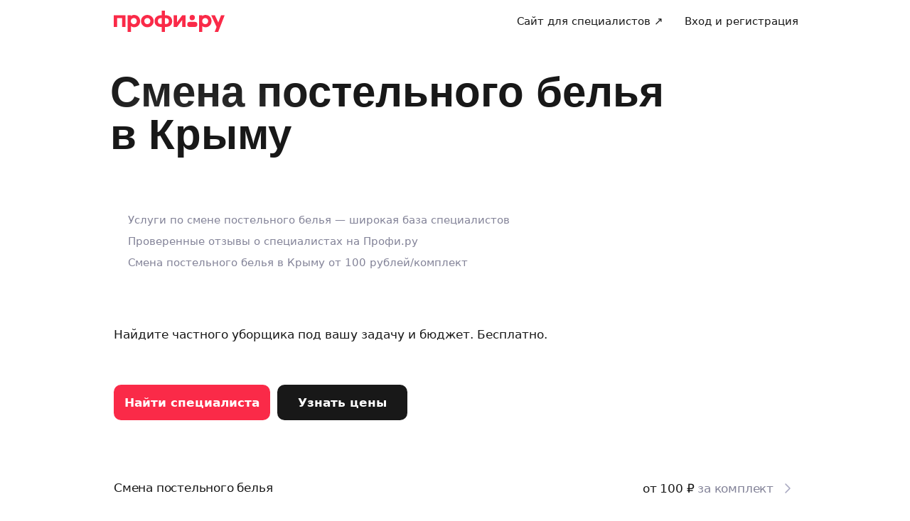

--- FILE ---
content_type: text/css; charset=UTF-8
request_url: https://profi.ru/_next/static/css/f158618f34f30c41.css
body_size: 14596
content:
.Advertising_stubLink__XqSxa{display:block;background-position:top;background-repeat:no-repeat;background-size:contain;text-decoration:none}.Advertising_root__ahO5b{position:relative;width:100%}.Advertising_rootDesktop__uYCVn{height:56px}.Advertising_rootDesktop__uYCVn .Advertising_stubLink__XqSxa{width:100%;height:56px}.Advertising_rootMobile__30Ki8{height:80px;padding-bottom:20px}.Advertising_rootMobile__30Ki8 .Advertising_stubLink__XqSxa{width:100%;height:80px}.Advertising_rootWithMargin__041NK{margin-bottom:-20px}.Advertising_inner__kigD2{position:absolute;display:flex;overflow:hidden;width:100%;box-sizing:border-box;justify-content:center;inset:0}.Advertising_advertisingBadge__gLeES{position:absolute;display:flex;align-items:center;justify-content:center;border-radius:6px;background-color:var(--ui-bg-light)}.Advertising_advertisingBadgeDesktop__aVMI_{top:4px;left:4px;width:52px;height:12px}.Advertising_advertisingBadgeMobile__8_Gif{top:14px;left:4px;width:12px;height:52px}.Advertising_stub__0Ws7C{height:100%;background-color:#dde0eb}.Advertising_adFoxContainer__x_iX3>a,.Advertising_adFoxContainer__x_iX3>div{background-position:top!important}.image_image__llCFA{display:block;max-width:100%}.logo_link__n9e9H{display:inline-flex;padding:2px 0}.GeoSelectorSuggestion_hint__1a6Fs{margin-left:8px}.GeoSelectorList_divider___R9aY{border-top:1px solid var(--ui-border-color);margin:12px 6px}.GeoSelectorList_sticky__m3aWK{position:-webkit-sticky;position:sticky;z-index:1;top:0;padding:10px 10px 0;background:var(--ui-bg-default)}.GeoSelectorList_content__GykJ6{padding:0 10px 10px;margin-top:5px}.GeoSelectorList_no-results__g2rAe{padding-top:14px;text-align:center}.HeaderButton_button__gWRgt:not(.HeaderButton_disabled__f5RwK):hover{background-color:var(--uikit-color-controlSecondaryHover)!important}.HeaderButton_button__gWRgt:not(.HeaderButton_disabled__f5RwK):active{background-color:var(--uikit-color-controlSecondaryPressed)!important}.GeoSelectorDesktop_overlay__5snQ4{position:fixed;z-index:100;top:0;left:0;width:100%;height:100%;background:rgba(0,0,0,.7);cursor:pointer}.GeoSelectorDesktop_portal__9bQ_8{display:block;overflow:auto;width:422px;height:400px;box-sizing:border-box;padding:0}.GeoSelectorDesktop_preload__tkR17{width:54px;height:1rem}.PushNotificationsPermissionModal_modal__UzQZf{max-width:420px;margin:auto}.PushNotificationsPermissionModal_body__D2c0Q{padding:25px;border-radius:20px;background:var(--ui-bg-primary)}.PushNotificationsPermissionModal_title__gTf63{margin-bottom:40px}.PushNotificationsPermissionModal_image__frzIV{display:flex;margin:0 auto 30px}.PushNotificationsPermissionModal_content__cvhzP{margin-bottom:24px}.PushNotificationsPermissionModal_footer__eicmZ{display:flex;gap:8px}.PushNotificationsPermissionBottomSheet_body__Dwie1{padding:40px 25px 25px;background:var(--ui-bg-primary)}.PushNotificationsPermissionBottomSheet_image__7XEUC{display:flex;margin:0 auto 32px}.PushNotificationsPermissionBottomSheet_content__fN5Fm{margin-bottom:32px}.PushNotificationsPermissionBottomSheet_footer__onuJj{display:flex;gap:12px}.CabinetMenu_inner__yLd1Z{min-width:234px;padding:5px}.CabinetMenu_avatar__pcVaa>div:first-child{background-color:var(--ui-color-lightState)}.CabinetMenu_name___aHVv{overflow:hidden;max-width:80px;text-overflow:ellipsis;white-space:nowrap}.CabinetMenu_spinner__0BeV0{margin-left:8px}.CabinetMenu_tooltipContent__ApIat{padding:20px 15px}.CabinetMenu_mySpecialistsMenuItem__3X7mN{display:flex;align-items:center;justify-content:space-between}.CabinetMenu_mySpecialistsMenuItem__3X7mN svg{margin-right:unset}@media(min-width:1024px){.CabinetMenu_name___aHVv{max-width:200px}}.AvatarList_root__Xt9f_{display:flex;align-items:center;justify-content:flex-start}.AvatarList_avatarContainer__wbcjZ{display:flex;overflow:hidden;align-items:center;justify-content:center;border:2px solid var(--ui-bg-primary);border-radius:50%;background-color:var(--ui-bg-lightState);color:var(--ui-color-text-disabled);font-size:15px}.AvatarList_avatarContainer__wbcjZ+.AvatarList_avatarContainer__wbcjZ{margin-left:-4px}.AvatarList_avatarImage__SLaWM{width:100%;height:100%;object-fit:cover}.reviewReminder_root__j8ZFF{width:100%;min-width:290px}.reviewReminder_info_desktop__cYwCc{display:flex;width:100%;margin:15px 0}.reviewReminder_info_mobile__6wl3M{display:flex;margin:25px 0 0}.reviewReminder_stars__8BoGK{width:auto;margin-top:6px}.reviewReminder_avatar__rDirm{margin-right:12px}.reviewReminder_star__kDVOt{font-size:27px}.ordersMenu_inner__pbBZr{min-width:280px;padding:5px}.ordersMenu_tooltipContent__6_l0F{padding:20px 15px}.ordersMenu_laterBlock__IVNaS{padding-top:15px;border-top:1px solid var(--ui-border-color);text-align:center}.ordersMenu_closeBtn__s55cb{position:absolute;top:10px;right:10px}.ordersMenu_bottomSheet__eRfzj{z-index:1000;padding:30px 25px 18px}.menu_wrapper__df_kP{display:flex;align-items:center}.headerDesktop_header_static__R6GRe,.headerDesktop_header_sticky__71vzq{z-index:10;top:0;left:0;width:100%;min-width:732px;background:var(--ui-bg-primary);transition:border .2s ease}.headerDesktop_header_transparent__f5FtA{background:unset}.headerDesktop_header_island__t_y0a{background:var(--uikit-color-backgroundSecondary)}.headerDesktop_header_sticky__71vzq{position:-webkit-sticky;position:sticky;border-bottom:1px solid transparent}.headerDesktop_header_static__R6GRe{position:relative}.headerDesktop_header_bordered__DCYKB{border-bottom:1px solid var(--ui-border-color)}.headerDesktop_header_with-radius__E6PVh{border-top-left-radius:var(--ui-border-radius-ml);border-top-right-radius:var(--ui-border-radius-ml)}.headerDesktop_logo__jEtxk{flex-shrink:0}.headerDesktop_bar__hNa_G{position:relative;z-index:7;display:flex;height:60px;justify-content:space-between;background:var(--ui-bg-primary)}.headerDesktop_header_island__t_y0a .headerDesktop_bar__hNa_G,.headerDesktop_header_transparent__f5FtA .headerDesktop_bar__hNa_G{background:unset}.headerDesktop_col___238z{position:relative;display:flex;align-items:center}.headerDesktop_geoSelector__ntx9l{margin-left:20px}.headerDesktop_geoSelector_moved__7Go_n{margin-left:-18px}.headerDesktop_menu__hduWv{margin-right:-18px;margin-left:auto}.QRCode_code__kQGtM{mix-blend-mode:darken}.Flag_flag__nrLUB{border-radius:2px}.Flag_wrapper__g_HAz{display:flex;align-items:center}.CountryPicker_flag__MImtp{border-radius:2px;margin-right:7px}.CountryPicker_flag_leading__qsDjT{margin-right:0}.CountryPicker_button_content__xtfFK{justify-content:flex-start}.CountryPicker_inner__AneTZ{padding:5px}.CountryPicker_inner_desktop__XdDlq{min-width:294px;max-width:350px}.CountryPicker_inner_mobile__vEdWy{min-width:230px;max-width:280px}.CountryPicker_button__pI7jy{text-decoration:none}.CountryPicker_placeholder__jAc4N{width:196px;height:1rem}.SocialLinks_list___fk4S{display:flex}.SocialLinks_link__V_P4J{display:inline-block;margin-right:20px;color:var(--ui-x-color-g450);font-size:25px;line-height:1;opacity:.8}.SocialLinks_linkMobile__EBwOF{margin-right:15px}.SocialLinks_link__V_P4J:hover{opacity:1}.SocialLinks_link__V_P4J:last-child{margin-right:0}.SocialLinks_youtube__2_H_Q{margin-top:-6px}.AppLinks_link__WHeSl{display:inline-flex;margin-right:8px;transition:box-shadow .1s ease-in-out}.AppLinks_link__WHeSl:last-child{margin-right:0}.ActivityText_no-wrap__KYS1Y{white-space:nowrap}.Footer_desktop_footer__w3RWk{padding:50px 0 72px;background:var(--ui-color-light)}.Footer_desktop_footer--island__hDJ5s{background:#e9ebf5}.Footer_desktop_marginBottom-15__vUEJQ{margin-bottom:15px}.Footer_desktop_list__vEuoR{padding:0;margin:0;list-style:none}.Footer_desktop_row__yeX9i{display:flex}.Footer_desktop_col__PE_uo{width:25%}.Footer_desktop_logo___WASQ{margin-bottom:35px}.Footer_desktop_bottom__vZVzy{padding-top:30px;border-top:1px solid var(--ui-border-color);margin-top:20px}@media (min-width:1024px){.Footer_desktop_socialLinks__EELvf{margin-top:60px}}.Footer_desktop_labels__yCh35{display:flex;align-items:flex-end;justify-content:space-between;margin-top:48px}.Footer_desktop_appLinks__rvmmc{margin-right:64px;margin-bottom:0}.Footer_desktop_disclaimer__9rpso{display:flex;max-width:75%;align-items:center}@media (min-width:1024px){.Footer_desktop_disclaimer__9rpso{max-width:60%}}.Footer_desktop_lastContainer__jzodf{display:flex;align-items:center;justify-content:space-between;margin-top:16px}.Footer_desktop_itArea__4fmjl{max-width:500px;margin-top:16px}.Footer_desktop_catalogLink__5960M{text-decoration:none}.Footer_desktop_arrow__AImTE{vertical-align:middle}.Footer_desktop_supportMessage__MDCxU{margin-bottom:16px;box-shadow:none!important;cursor:pointer}.Footer_desktop_supportPhone___CVyy{display:block;margin-top:15px}.Footer_desktop_supportHeader__Vsm20{margin-bottom:19px}.Footer_desktop_countryPicker__81bPA{margin:0 0 15px -15px}.Footer_desktop_mainRow__bYyak{margin-bottom:140px}.Footer_desktop_support__i12Kh{width:100%;max-width:240px}.Footer_desktop_qrBlock__AIa6m{display:flex;padding-top:16px;gap:32px}.Footer_desktop_qrBlockRightColumn__F7EGW{display:flex;flex-direction:column;justify-content:space-between}.Footer_desktop_supportRow__jOzQw{display:none;margin-top:13px;margin-bottom:48px}@media (max-width:1023px){.Footer_desktop_supportColumn__H_zlA{display:none}.Footer_desktop_supportRow__jOzQw{display:flex}.Footer_desktop_mainRow__bYyak{margin-bottom:64px}.Footer_desktop_socialLinks__EELvf{margin-top:0}.Footer_desktop_qrColumn__yrmj4{margin-bottom:64px}}.Footer_desktop_column__vQHyh{padding-right:0}.Footer_desktop_column__vQHyh:last-of-type{padding-right:30px}.desktop_wrapper__pUBIB{display:flex;min-width:732px;flex:auto;flex-direction:column;transition:padding .3s ease}.desktop_withGeoConfirmation__rVkIb{padding-top:80px}.desktop_withBackground__Dzz6j{background-color:var(--uikit-color-backgroundSecondary)}.desktop_withBackground__Dzz6j:before{position:fixed;z-index:-1;display:block;background-color:inherit;content:"";inset:0}.desktop_content__OB8zm{flex:auto;padding:40px 0 64px}.desktop_contentFit__gECH1,.desktop_withStaticHeader__fWyus{padding:0}.GeoSelectorMobile_preload__wViDy{width:54px;height:1rem}.GeoSelectorModal_modal__tiwHV{overflow:hidden;background:var(--ui-bg-default);border-top-left-radius:8px;border-top-right-radius:8px}.GeoSelectorModal_close-button__oZpZA{margin-top:6px}.GeoSelectorModal_icon__IxjdW{font-size:17px}.headerMobile_header_fixed__IPG_U,.headerMobile_header_static__hySmc,.headerMobile_header_sticky__budl8{z-index:16;top:0;left:0;width:100%;height:50px;background:var(--ui-bg-primary);transition:border .2s ease}.headerMobile_header_transparent__TRE0R{background:unset}.headerMobile_header_fixed__IPG_U{position:fixed;border-bottom:1px solid transparent}.headerMobile_header_sticky__budl8{position:-webkit-sticky;position:sticky;border-bottom:1px solid transparent}.headerMobile_header_static__hySmc{position:relative;border-bottom:none}.headerMobile_header_bordered__tbXj9{border-bottom:1px solid var(--ui-border-color)}.headerMobile_header_with-radius__AsPmb{border-top-left-radius:var(--ui-border-radius-ml);border-top-right-radius:var(--ui-border-radius-ml)}.headerMobile_logo__8lGlE{flex-shrink:0}.headerMobile_row__82TvM{display:flex;height:50px;justify-content:space-between}.headerMobile_col__OWMVF{position:relative;display:flex;align-items:center}.headerMobile_menu__FYc2i{margin-right:-18px;margin-left:auto}.headerMobile_geoSelector__NPpK_{margin-left:-18px}.Footer_mobile_footer__jMihb{width:100%;padding-top:30px;padding-bottom:34px;background:var(--ui-color-light)}.Footer_mobile_callInfo__hSLVG{margin-bottom:40px}.Footer_mobile_socialLinks__D_od5{margin-bottom:32px}.Footer_mobile_marginBottom-15__WsvO3{margin-bottom:15px}.Footer_mobile_list__QaEt0{padding:0;margin:0 0 32px;list-style:none}.Footer_mobile_linksDropdown__JNEZ5{margin-bottom:48px}.Footer_mobile_link__z24mE{margin-bottom:15px}.Footer_mobile_logo__1azXC{margin-bottom:30px}.Footer_mobile_arrow__4PmUL{vertical-align:middle}.Footer_mobile_copy__tpTQn{padding-top:20px;border-top:1px solid var(--ui-border-color);margin:20px 0}.Footer_mobile_countryPicker__U8zez,.Footer_mobile_inner__rMjNw{justify-content:space-between}.Footer_mobile_inner__rMjNw{display:flex;max-width:350px}.Footer_mobile_support__bDE2e{width:100%;max-width:500px}.Footer_mobile_dropdownInner__o9vP8{min-width:270px}.Footer_mobile_catalogLink__Qw3NQ{text-decoration:none}.Footer_mobile_placeholder__oV_Yy{display:inline-block;width:110px;height:1rem}.Footer_mobile_itArea__JuXwt{margin-top:20px}.Footer_mobile_supportHeader__PCg9R{margin-bottom:15px}.Footer_mobile_supportMessage__zQ3GN{margin-bottom:16px;box-shadow:none!important}.Footer_mobile_supportPhone__9djVV{margin-bottom:8px;background-color:var(--ui-color-lightState)}.Footer_mobile_supportMessage__zQ3GN svg,.Footer_mobile_supportPhone__9djVV svg{font-size:24px}.Footer_mobile_supportContentBtn__hNutA{flex-grow:0}.Footer_mobile_appLinks__7iloc{margin-top:8px}.mobile_wrapper__1y80R{display:flex;flex:auto;flex-direction:column}.mobile_withHeader__AG9LI{padding-top:50px}.mobile_withStaticHeader__EBgWG{padding-top:0}.mobile_content__frxk2{flex:auto;padding:16px 0 24px}.mobile_contentFit___KZdV{padding:0}.InAppPushBase_container__Kl1CH{display:flex;min-width:368px;max-width:368px;flex-direction:column;align-items:flex-start;padding:14px 16px;border-radius:16px;margin-right:16px;margin-left:16px;-webkit-backdrop-filter:blur(8px);backdrop-filter:blur(8px);background:rgba(0,0,0,.7);transition:background .2s ease-in-out}@media(max-width:420px){.InAppPushBase_container__Kl1CH{min-width:calc(100vw - 64px);max-width:calc(100vw - 64px)}}.InAppPushBase_container__Kl1CH:hover{background:rgba(0,0,0,.8)}.InAppPushBase_statusText__Ft4aQ{overflow:hidden;width:100%;margin-bottom:8px;-webkit-box-orient:vertical;-webkit-line-clamp:1;line-clamp:1;text-overflow:ellipsis;white-space:nowrap}.InAppPushBase_content__VwUve{display:flex;width:100%;gap:12px}.InAppPushBase_contentInner__FFQQy{overflow:hidden;text-overflow:ellipsis;white-space:nowrap}.InAppPushBase_text__MaWvX{display:-webkit-box;overflow:hidden;-webkit-box-orient:vertical;-webkit-line-clamp:2;line-clamp:2;text-overflow:ellipsis;white-space:normal}.InAppPushBase_title__fvLv0{overflow:hidden;margin-bottom:2px;text-overflow:ellipsis;white-space:nowrap}.InAppPushBase_leadingContainer___JSXF{width:44px;padding-top:2px;padding-right:2px}.InAppPushOrderMessage_avatar__avBk_,.InAppPushOrderProfiStandard_avatar__sJ0Kx{width:44px;height:44px}.InAppPushOrderProfiStandard_icon__Cd17f{color:var(--uikit-color-textInvertedPrimary)}.SwipeableView_swipeable__6WEfa{cursor:pointer;overscroll-behavior:contain;touch-action:none;transition:transform .4s ease-out,opacity .4s ease-out;-webkit-user-select:none;-moz-user-select:none;user-select:none}.SwipeableView_swipeableContainer__r60yJ{opacity:1}.SwipeableView_swipeableEnterUp__EF4Pe{opacity:0;transform:translateY(-100%)}.SwipeableView_swipeableEnterDown__XEgVj{opacity:0;transform:translateY(100%)}.SwipeableView_swipeableEnterActive__1f4QZ{opacity:1;transform:translateY(0);transition:transform .2s ease-out,opacity .2s ease-out}.SwipeableView_swipeableExit__toCTB{opacity:1}.SwipeableView_swipeableExitActiveUp__BUAKJ{opacity:0;transform:translateY(-100%);transition:transform .4s ease-out,opacity .4s ease-out}.SwipeableView_swipeableExitActiveDown__3JH7a{opacity:0;transform:translateY(100%);transition:transform .4s ease-out,opacity .4s ease-out}.InAppPush_containerMobile__FCJ0S{top:24px;right:0;left:0;margin-right:auto;margin-left:auto}.InAppPush_containerDesktop__mpTjQ,.InAppPush_containerMobile__FCJ0S{position:fixed;z-index:100000;width:-moz-fit-content;width:fit-content}.InAppPush_containerDesktop__mpTjQ{right:16px;bottom:16px}.BlockWrapper_wrapper-spacing-margin-top-X0__q1GlN{margin-top:0}.BlockWrapper_wrapper-spacing-margin-bottom-X0__8bzl_{margin-bottom:0}.BlockWrapper_wrapper-spacing-padding-top-X0__gEoBp{padding-top:0}.BlockWrapper_wrapper-spacing-padding-bottom-X0__lpypp{padding-bottom:0}.BlockWrapper_wrapper-spacing-margin-top-X1__HSNe1{margin-top:5px}.BlockWrapper_wrapper-spacing-margin-bottom-X1__LDPZ_{margin-bottom:5px}.BlockWrapper_wrapper-spacing-padding-top-X1__N3LrM{padding-top:5px}.BlockWrapper_wrapper-spacing-padding-bottom-X1__Iy52H{padding-bottom:5px}.BlockWrapper_wrapper-spacing-margin-top-X2__5efaM{margin-top:10px}.BlockWrapper_wrapper-spacing-margin-bottom-X2___mMIk{margin-bottom:10px}.BlockWrapper_wrapper-spacing-padding-top-X2__aSACa{padding-top:10px}.BlockWrapper_wrapper-spacing-padding-bottom-X2__DKGbJ{padding-bottom:10px}.BlockWrapper_wrapper-spacing-margin-top-X3__YmltS{margin-top:15px}.BlockWrapper_wrapper-spacing-margin-bottom-X3__uXCDv{margin-bottom:15px}.BlockWrapper_wrapper-spacing-padding-top-X3__SlsGH{padding-top:15px}.BlockWrapper_wrapper-spacing-padding-bottom-X3__C5Zpl{padding-bottom:15px}.BlockWrapper_wrapper-spacing-margin-top-X4__Ko__d{margin-top:20px}.BlockWrapper_wrapper-spacing-margin-bottom-X4__dILAt{margin-bottom:20px}.BlockWrapper_wrapper-spacing-padding-top-X4__AjAxx{padding-top:20px}.BlockWrapper_wrapper-spacing-padding-bottom-X4__JA_LS{padding-bottom:20px}.BlockWrapper_wrapper-spacing-margin-top-X5__QbpTO{margin-top:25px}.BlockWrapper_wrapper-spacing-margin-bottom-X5__N4EkV{margin-bottom:25px}.BlockWrapper_wrapper-spacing-padding-top-X5__wBlLx{padding-top:25px}.BlockWrapper_wrapper-spacing-padding-bottom-X5__kG9ZC{padding-bottom:25px}.BlockWrapper_wrapper-spacing-margin-top-X6__q4VXV{margin-top:30px}.BlockWrapper_wrapper-spacing-margin-bottom-X6___SNel{margin-bottom:30px}.BlockWrapper_wrapper-spacing-padding-top-X6__URv3c{padding-top:30px}.BlockWrapper_wrapper-spacing-padding-bottom-X6___l1Up{padding-bottom:30px}.BlockWrapper_wrapper-spacing-margin-top-X8__IIAQF{margin-top:40px}.BlockWrapper_wrapper-spacing-margin-bottom-X8__lZo6j{margin-bottom:40px}.BlockWrapper_wrapper-spacing-padding-top-X8__gKoJs{padding-top:40px}.BlockWrapper_wrapper-spacing-padding-bottom-X8__FU0Ff{padding-bottom:40px}.BlockWrapper_wrapper-spacing-margin-top-X12__Xghrh{margin-top:60px}.BlockWrapper_wrapper-spacing-margin-bottom-X12__MUSrp{margin-bottom:60px}.BlockWrapper_wrapper-spacing-padding-top-X12__EMO27{padding-top:60px}.BlockWrapper_wrapper-spacing-padding-bottom-X12__b7uRs{padding-bottom:60px}.BlockWrapper_wrapper-spacing-margin-top-X16__p1btB{margin-top:80px}.BlockWrapper_wrapper-spacing-margin-bottom-X16__UWxx9{margin-bottom:80px}.BlockWrapper_wrapper-spacing-padding-top-X16__5e2em{padding-top:80px}.BlockWrapper_wrapper-spacing-padding-bottom-X16__pofWh{padding-bottom:80px}.BlockWrapper_wrapper__1X2o_:first-child{margin-top:0}.BlockWrapper_wrapper-with-background__VIvQE{margin-top:0;margin-bottom:0;background-color:var(--ui-bg-light)}.BaseText_text__P_FBs{margin:0}.BaseText_type-primary__zK8oc{color:var(--ui-x-text-color-primary)}.BaseText_type-secondary__aYoqk{color:var(--ui-x-text-color-secondary)}.BaseText_disabled__9EMCa{opacity:.5}.BaseText_align-center__sAmzu,.BaseText_align-right__uMk_o{text-align:center}.BaseText_skeleton__yckMs{min-height:1rem;border-radius:4px;color:transparent}.Title_title__9E1HS{font-family:var(--ui-x-font-family-text)}@media(min-width:768px){.Title_title__9E1HS{font-family:var(--ui-x-font-family-title)}}.Text_text__9Td3E{font-family:var(--ui-x-font-family-text)}.Button_button__tUfFw{position:relative;display:inline-flex;align-items:center;justify-content:center;border:none;border-radius:.6em;cursor:pointer;font:inherit;font-family:var(--ui-x-font-family-text);font-weight:600;line-height:1em;outline:none;text-decoration:none;transition:opacity .1s ease-out}@media(min-width:768px){.Button_button__tUfFw{font-family:var(--ui-x-font-family-title)}}.Button_button__tUfFw[disabled]{cursor:default;opacity:.5}.Button_button__tUfFw:active:not([disabled]){opacity:.85}.Button_content__grzCm{display:flex;justify-content:center;text-align:left}.Button_icon__N97WD{display:inline-flex;flex-shrink:0;align-items:center;justify-content:center}.Button_icon-withMargin__aIf9d{margin-right:.3em}.Button_design-primary-front__5nm_B{background:var(--ui-x-color-profi-brand);color:var(--ui-x-color-g100)}.Button_design-primary-front__5nm_B:hover:not([disabled]){background:linear-gradient(0deg,hsla(0,0%,100%,.1),hsla(0,0%,100%,.1)),var(--ui-x-color-profi-brand);color:var(--ui-x-color-g100)}.Button_design-primary-front__5nm_B:active:not([disabled]){background:linear-gradient(0deg,hsla(0,0%,9%,.1),hsla(0,0%,9%,.1)),var(--ui-x-color-profi-brand);color:var(--ui-x-color-g100)}.Button_design-primary-back__q2f3x{background-color:var(--ui-x-color-g500);color:var(--ui-x-color-g100)}.Button_design-primary-back__q2f3x:active:not([disabled]),.Button_design-primary-back__q2f3x:hover:not([disabled]){background:linear-gradient(0deg,hsla(0,0%,100%,.1),hsla(0,0%,100%,.1)),var(--ui-x-color-g500);color:var(--ui-x-color-g100)}.Button_design-2nd-party__wqrLs{background-color:var(--uikit-color-controlSecondary,#eff1f8);color:var(--ui-x-color-g500)}.Button_design-2nd-party__wqrLs:hover:not([disabled]){background-color:var(--uikit-color-controlSecondaryHover,#e7e9f4);color:var(--ui-x-color-g500)}.Button_design-2nd-party__wqrLs:active:not([disabled]){background-color:var(--uikit-color-controlSecondaryPressed,#e2e5f1);color:var(--ui-x-color-g500)}.Button_design-3nd-party__d6qu4{background-color:var(--ui-x-color-g100);color:var(--ui-x-color-g500)}.Button_design-3nd-party__d6qu4:hover:not([disabled]){background:linear-gradient(0deg,hsla(0,0%,9%,.05),hsla(0,0%,9%,.05)),var(--ui-x-color-g100);color:var(--ui-x-color-g500)}.Button_design-3nd-party__d6qu4:active:not([disabled]){background:linear-gradient(0deg,hsla(0,0%,9%,.1),hsla(0,0%,9%,.1)),var(--ui-x-color-g100);color:var(--ui-x-color-g500)}.Button_size-m__moxNH{min-height:40px;padding:0 12px;border-radius:12px}.Button_size-l__M7ztO,.Button_size-m__moxNH{font-size:var(--ui-x-title-size-xs);letter-spacing:var(--ui-x-title-letterSpacing-xs)}.Button_size-l__M7ztO{min-height:60px;padding:0 22px;border-radius:18px}.Button_block__wk_4D{display:flex;width:100%;box-sizing:border-box}.Button_leading__9XoLB,.Button_trailing__LR0yZ{display:inline-flex;flex-shrink:0}.Button_leading__9XoLB{padding-right:8px}.Button_trailing__LR0yZ{padding-left:8px}.Button_regular__sCuwI{font-weight:400}.Button_loading__EynbU{cursor:default;pointer-events:none}.Button_loading__EynbU .Button_content__grzCm,.Button_loading__EynbU .Button_leading__9XoLB,.Button_loading__EynbU .Button_trailing__LR0yZ{opacity:0}.Button_loadingIcon__RchIV{position:absolute;top:50%;left:50%;animation:Button_rotate___upUe .8s linear infinite;transform:translate(-50%,-50%)}@keyframes Button_rotate___upUe{0%{transform:translate(-50%,-50%) rotate(0)}to{transform:translate(-50%,-50%) rotate(1turn)}}.PriceTableRows_dataRow__cwED4{position:relative;border-radius:18px}.PriceTableRows_dataRow__cwED4:not(:last-child){border-bottom:1px solid var(--ui-border-color)}.PriceTableRows_nameColumn__qRoue{padding:24px 10px 24px 0;text-align:left}.PriceTableRows_nameColumn__qRoue.PriceTableRows_nameColumnMobile__nXiqI{padding:16px 10px 16px 0}.PriceTableRows_priceColumn__PGwtz{display:flex;align-items:center;justify-content:flex-end;padding:24px 0 24px 10px}.PriceTableRows_priceColumn__PGwtz.PriceTableRows_priceColumnMobile__2ArUz{padding:16px 0 16px 10px}th.PriceTableRows_nameColumn__qRoue,th.PriceTableRows_priceColumn__PGwtz{padding-bottom:0}th.PriceTableRows_priceColumn__PGwtz.PriceTableRows_priceColumnWithRightMargin__rufFs{margin-right:32px}.PriceTableRows_priceColumnChevronIcon__AqTR1{margin-left:8px;color:var(--ui-x-color-g400);font-size:24px}.PriceTableRows_dataRowWithHover__eCwbc{cursor:pointer}.PriceTableRows_dataRowWithHover__eCwbc:after,.PriceTableRows_dataRowWithHover__eCwbc:before{position:absolute;top:0;width:16px;height:100%;content:""}.PriceTableRows_dataRowWithHover__eCwbc:before{left:-16px;border-radius:16px 0 0 16px}.PriceTableRows_dataRowWithHover__eCwbc:after{right:-16px;border-radius:0 16px 16px 0}.PriceTableRows_dataRowWithHover__eCwbc:hover,.PriceTableRows_dataRowWithHover__eCwbc:hover:after,.PriceTableRows_dataRowWithHover__eCwbc:hover:before{background-color:var(--ui-x-color-g200)}.PriceTableRows_dataRowWithHover__eCwbc:hover .PriceTableRows_priceColumnChevronIcon__AqTR1{color:var(--ui-x-color-profi-brand)}.PriceText_wrapper__aWDCo{text-align:right}.PriceText_wrapperMobile__CFBv3{display:flex;flex-direction:column;align-items:flex-end}.PriceTable_tableWrapper__w55mD{position:relative}.PriceTable_table__6Alw7{width:100%;border-collapse:collapse}.PriceTable_table__6Alw7 td,.PriceTable_table__6Alw7 th{vertical-align:top}@media(max-width:767px){[data-lego-page-type="seo.service-onboarding"] .PriceTable_table__6Alw7 p{font-size:var(--ui-text-size-m);line-height:var(--ui-text-lineHeight-m)}[data-lego-page-type="seo.service-onboarding"] .PriceTable_table__6Alw7 th p{font-size:var(--ui-text-size-s)}[data-lego-page-type="seo.service-onboarding"] .PriceTable_table__6Alw7 span{font-size:var(--ui-text-size-m);line-height:var(--ui-text-lineHeight-m)}}.PriceTable_hiddenPrices__SXree{position:absolute!important;left:-9999px;visibility:hidden}.PriceTable_moreButtonWrapper__JaUpD{position:absolute;bottom:0;left:0;display:flex;width:100%;box-sizing:border-box;align-items:flex-end;justify-content:center}.PriceTable_moreButtonWrapperDesktop__9REAh{height:154px;padding-bottom:32px;background:linear-gradient(180deg,transparent -44%,var(--ui-bg-primary) 81.17%)}.PriceTable_moreButtonWrapperMobile__m5gZT{height:80px;background:linear-gradient(180deg,transparent -110%,var(--ui-bg-primary) 78.12%)}.PriceTable_seoText__wvIu5{margin:24px 0 32px 8px;font-size:var(--ui-text-size-l);line-height:var(--ui-text-lineHeight-l)}.PriceTable_seoText__wvIu5 ul{list-style:none}.PriceTable_title__aUy_I{display:none;margin-bottom:20px}.PriceTable_titleMobile__o_HMS{display:none}[data-lego-page-type="seo.onboarding"] .PriceTable_titleMobile__o_HMS,[data-lego-page-type="seo.onboarding"] .PriceTable_title__aUy_I{display:block}.PriceTable_seoText__wvIu5 ul li:before{display:inline-block;width:1em;margin-left:-1em;color:var(--ui-x-color-g400);content:"•";font-weight:700}.PriceTable_seoText__wvIu5 li{margin-bottom:8px}.PriceTable_seoPriceListMobile__b2Vgu .PriceTable_seoText__wvIu5{margin:16px 0 16px 20px;font-size:var(--ui-text-size-m);line-height:var(--ui-text-lineHeight-m)}.AvatarList_avatarList__hi4s0{display:flex}.AvatarList_avatar__67KoD{width:44px;height:44px}.AvatarList_avatar__67KoD:not(:first-child){margin-left:-16px}.StatCards_desktop_list__h5eAF{display:flex;flex-wrap:wrap;justify-content:space-between;padding:32px 16px;border:3px solid var(--ui-x-color-g200);border-radius:24px;margin:16px 0 48px}.StatCards_desktop_item__Jzz3u{overflow:hidden;box-sizing:border-box;flex:0 0 33.3%;padding:0 16px}.StatCards_desktop_itemSecondRow__a0dZN{margin-top:17px}.StatCards_desktop_item__Jzz3u:first-child{margin-left:0}.StatCards_desktop_ratingCardHead__5gb5D,.StatCards_desktop_reviewCard__KOB28{display:flex;align-items:center}.StatCards_desktop_ratingCardRating__btmnp,.StatCards_desktop_ratingCardText__mRqPO,.StatCards_desktop_reviewCardPercent__rdkVW,.StatCards_desktop_reviewCardText__QJgVM{padding-left:11px}.StatCards_desktop_reviewCardIcon__iMSlH{flex-shrink:0;font-size:28px}.StatCards_desktop_ratingCardIcon__gVoeG{flex-shrink:0;font-size:32px}.StatCards_desktop_buttonCall___cpox{width:192px}@media(max-width:1023px){.StatCards_desktop_list__h5eAF{padding:0;border:none}.StatCards_desktop_buttonCall___cpox{display:none}.StatCards_desktop_item__Jzz3u{flex:0 0 50%;margin-top:24px}.StatCards_desktop_item__Jzz3u:first-child{flex:0 0 100%;margin-top:0}.StatCards_desktop_itemSecondRow__a0dZN{margin-top:0}.StatCards_desktop_ratingCardRating__btmnp,.StatCards_desktop_reviewCardPercent__rdkVW{font-size:var(--ui-x-title-size-m);letter-spacing:var(--ui-x-title-letterSpacing-m);line-height:var(--ui-x-title-lineHeight-m)}.StatCards_desktop_ratingCardText__mRqPO,.StatCards_desktop_reviewCardText__QJgVM{font-size:var(--ui-x-title-size-xs);letter-spacing:var(--ui-x-title-letterSpacing-xs);line-height:var(--ui-x-title-lineHeight-xs)}.StatCards_desktop_ratingCardDescription__0ptsN,.StatCards_desktop_reviewCardDescription__qt3PI{font-size:var(--ui-x-text-size-s);letter-spacing:var(--ui-x-text-letterSpacing-s);line-height:var(--ui-x-text-lineHeight-s)}}@media(max-width:767px){.StatCards_desktop_item__Jzz3u{flex:0 0 100%}}.Review_desktop_list__zN649{margin-bottom:56px}.Review_desktop_spec__qFhbb{display:flex}.Review_desktop_specInfo__PrXBp{width:100%;margin-left:24px}.Review_desktop_specInfoHeader__rWR4I{display:flex;align-items:flex-start;justify-content:space-between}.Review_desktop_profileStats__UIevf{display:flex;align-items:center}.Review_desktop_profileBadges__w1ffd{font-weight:700}.Review_desktop_rankAndReview__mZnx_{display:flex;padding-right:18px;border-right:1px solid var(--ui-x-color-g300);margin-right:13px}.Review_desktop_buttonIcon__8lyyW{font-size:24px}.Review_desktop_reviewTextContainer__jk0SM{padding-left:102px}.Review_desktop_completedOrder__IrXs4{display:flex;align-items:center;margin:20px 0 8px}.Review_desktop_completedOrderLine__7vPsK{height:1px;flex-grow:1;border-bottom:1px solid var(--ui-x-color-g300);margin-left:8px}.Review_desktop_reviewRateStar__H1s0G{margin-bottom:4px}.Review_desktop_genderTitleReview__Ac2Lq{margin-bottom:4px!important}.Avatar_avatar__IV5U2{position:relative;flex-shrink:0}.Avatar_container___ssj4{display:flex;overflow:hidden;width:100%;height:100%;align-items:center;justify-content:center}.Avatar_placeholderContainer__hkbez{position:relative;background:var(--ui-x-color-g200)}.Avatar_placeholder__w1O1Z{position:absolute}.Avatar_image__urP_p{width:100%;height:100%;object-fit:cover;object-position:top}.Avatar_notificationDot__9TFFA,.Avatar_onlineDot__6OATu{position:absolute;width:12px;height:12px;box-sizing:border-box;border:2px solid var(--ui-x-color-g100);border-radius:50%}.Avatar_onlineDot__6OATu{background:var(--ui-x-color-success500)}.Avatar_notificationDot__9TFFA{background:var(--ui-x-color-error500)}.Avatar_design-circle__kaTpQ .Avatar_container___ssj4{border-radius:50%}.Avatar_design-circle__kaTpQ.Avatar_size-xs__8ulyl{width:24px;height:24px}.Avatar_design-circle__kaTpQ.Avatar_size-xs__8ulyl .Avatar_placeholderContainer__hkbez{font-size:23px}.Avatar_design-circle__kaTpQ.Avatar_size-xs__8ulyl .Avatar_placeholder__w1O1Z{bottom:-4px;left:50%;transform:translateX(-50%)}.Avatar_design-circle__kaTpQ.Avatar_size-xs__8ulyl .Avatar_onlineDot__6OATu{right:-2px;bottom:-2px}.Avatar_design-circle__kaTpQ.Avatar_size-xs__8ulyl .Avatar_notificationDot__9TFFA{top:-2px;right:-2px}.Avatar_design-circle__kaTpQ.Avatar_size-s___wp98{width:36px;height:36px}.Avatar_design-circle__kaTpQ.Avatar_size-s___wp98 .Avatar_placeholderContainer__hkbez{font-size:34px}.Avatar_design-circle__kaTpQ.Avatar_size-s___wp98 .Avatar_placeholder__w1O1Z{bottom:-6px;left:50%;transform:translateX(-50%)}.Avatar_design-circle__kaTpQ.Avatar_size-s___wp98 .Avatar_onlineDot__6OATu{right:0;bottom:0}.Avatar_design-circle__kaTpQ.Avatar_size-s___wp98 .Avatar_notificationDot__9TFFA{top:0;right:0}.Avatar_design-circle__kaTpQ.Avatar_size-l__bJR9e,.Avatar_design-circle__kaTpQ.Avatar_size-m__S8_co,.Avatar_design-circle__kaTpQ.Avatar_size-xl__PUkZB{width:44px;height:44px}.Avatar_design-circle__kaTpQ.Avatar_size-l__bJR9e .Avatar_placeholderContainer__hkbez,.Avatar_design-circle__kaTpQ.Avatar_size-m__S8_co .Avatar_placeholderContainer__hkbez,.Avatar_design-circle__kaTpQ.Avatar_size-xl__PUkZB .Avatar_placeholderContainer__hkbez{font-size:28px}.Avatar_design-circle__kaTpQ.Avatar_size-l__bJR9e .Avatar_placeholder__w1O1Z,.Avatar_design-circle__kaTpQ.Avatar_size-m__S8_co .Avatar_placeholder__w1O1Z,.Avatar_design-circle__kaTpQ.Avatar_size-xl__PUkZB .Avatar_placeholder__w1O1Z{top:50%;left:50%;transform:translate(-50%,-50%)}.Avatar_design-circle__kaTpQ.Avatar_size-l__bJR9e .Avatar_onlineDot__6OATu,.Avatar_design-circle__kaTpQ.Avatar_size-m__S8_co .Avatar_onlineDot__6OATu,.Avatar_design-circle__kaTpQ.Avatar_size-xl__PUkZB .Avatar_onlineDot__6OATu{right:0;bottom:0}.Avatar_design-circle__kaTpQ.Avatar_size-l__bJR9e .Avatar_notificationDot__9TFFA,.Avatar_design-circle__kaTpQ.Avatar_size-m__S8_co .Avatar_notificationDot__9TFFA,.Avatar_design-circle__kaTpQ.Avatar_size-xl__PUkZB .Avatar_notificationDot__9TFFA{top:0;right:0}.Avatar_design-rect__ikz_Q.Avatar_size-xs__8ulyl{width:30px;height:40px}.Avatar_design-rect__ikz_Q.Avatar_size-xs__8ulyl .Avatar_container___ssj4{border-radius:var(--ui-x-border-radius-xs)}.Avatar_design-rect__ikz_Q.Avatar_size-xs__8ulyl .Avatar_placeholderContainer__hkbez{font-size:30px}.Avatar_design-rect__ikz_Q.Avatar_size-xs__8ulyl .Avatar_placeholder__w1O1Z{bottom:-1px;left:0}.Avatar_design-rect__ikz_Q.Avatar_size-xs__8ulyl .Avatar_onlineDot__6OATu{right:-3px;bottom:-3px}.Avatar_design-rect__ikz_Q.Avatar_size-xs__8ulyl .Avatar_notificationDot__9TFFA{top:-3px;right:-3px}.Avatar_design-rect__ikz_Q.Avatar_size-s___wp98{width:48px;height:64px}.Avatar_design-rect__ikz_Q.Avatar_size-s___wp98 .Avatar_container___ssj4{border-radius:var(--ui-x-border-radius-s)}.Avatar_design-rect__ikz_Q.Avatar_size-s___wp98 .Avatar_placeholderContainer__hkbez{font-size:48px}.Avatar_design-rect__ikz_Q.Avatar_size-s___wp98 .Avatar_placeholder__w1O1Z{bottom:-1px;left:0}.Avatar_design-rect__ikz_Q.Avatar_size-s___wp98 .Avatar_onlineDot__6OATu{right:-2px;bottom:-2px}.Avatar_design-rect__ikz_Q.Avatar_size-s___wp98 .Avatar_notificationDot__9TFFA{top:-2px;right:-2px}.Avatar_design-rect__ikz_Q.Avatar_size-m__S8_co{width:60px;height:80px}.Avatar_design-rect__ikz_Q.Avatar_size-m__S8_co .Avatar_container___ssj4{border-radius:var(--ui-x-border-radius-m)}.Avatar_design-rect__ikz_Q.Avatar_size-m__S8_co .Avatar_placeholderContainer__hkbez{font-size:60px}.Avatar_design-rect__ikz_Q.Avatar_size-m__S8_co .Avatar_placeholder__w1O1Z{bottom:-1px;left:0}.Avatar_design-rect__ikz_Q.Avatar_size-m__S8_co .Avatar_onlineDot__6OATu{right:-2px;bottom:-2px}.Avatar_design-rect__ikz_Q.Avatar_size-m__S8_co .Avatar_notificationDot__9TFFA{top:-2px;right:-2px}.Avatar_design-rect__ikz_Q.Avatar_size-l__bJR9e{width:78px;height:104px}.Avatar_design-rect__ikz_Q.Avatar_size-l__bJR9e .Avatar_container___ssj4{border-radius:var(--ui-x-border-radius-m)}.Avatar_design-rect__ikz_Q.Avatar_size-l__bJR9e .Avatar_placeholderContainer__hkbez{font-size:78px}.Avatar_design-rect__ikz_Q.Avatar_size-l__bJR9e .Avatar_placeholder__w1O1Z{bottom:-2px;left:0}.Avatar_design-rect__ikz_Q.Avatar_size-l__bJR9e .Avatar_onlineDot__6OATu{right:-2px;bottom:-2px}.Avatar_design-rect__ikz_Q.Avatar_size-l__bJR9e .Avatar_notificationDot__9TFFA{top:-2px;right:-2px}.Avatar_design-rect__ikz_Q.Avatar_size-l__bJR9e .Avatar_notificationDot__9TFFA,.Avatar_design-rect__ikz_Q.Avatar_size-l__bJR9e .Avatar_onlineDot__6OATu{width:16px;height:16px;border-width:3px}.Avatar_design-rect__ikz_Q.Avatar_size-xl__PUkZB{width:102px;height:136px}.Avatar_design-rect__ikz_Q.Avatar_size-xl__PUkZB .Avatar_container___ssj4{border-radius:var(--ui-x-border-radius-m)}.Avatar_design-rect__ikz_Q.Avatar_size-xl__PUkZB .Avatar_placeholderContainer__hkbez{font-size:102px}.Avatar_design-rect__ikz_Q.Avatar_size-xl__PUkZB .Avatar_placeholder__w1O1Z{bottom:-3px;left:0}.Avatar_design-rect__ikz_Q.Avatar_size-xl__PUkZB .Avatar_onlineDot__6OATu{right:0;bottom:0}.Avatar_design-rect__ikz_Q.Avatar_size-xl__PUkZB .Avatar_notificationDot__9TFFA{top:0;right:0}.Avatar_design-rect__ikz_Q.Avatar_size-xl__PUkZB .Avatar_notificationDot__9TFFA,.Avatar_design-rect__ikz_Q.Avatar_size-xl__PUkZB .Avatar_onlineDot__6OATu{width:16px;height:16px;border-width:3px}.ProfileIndicators_indicators__JYS6y{--offset-right:1rem;--offset-icon:6px;display:flex;flex-wrap:wrap;align-items:center}.ProfileIndicators_indicators_size-s__GZ3l1{--offset-right:10px}.ProfileIndicators_indicators_size-m__i_w9Y{--offset-right:12px}.ProfileIndicators_indicators_size-l___K0zC{--offset-right:14px}.ProfileIndicators_indicators_size-xl__Megnl{--offset-right:22px;--offset-icon:8px}@media(max-width:1023px){.ProfileIndicators_indicators_size-xl__Megnl{--offset-right:14px;--offset-icon:6px}}.ProfileIndicators_icon__Ez_tb{flex-shrink:0;margin-right:6px}.ProfileIndicators_icon_size-s___q27Z{font-size:16px}.ProfileIndicators_icon_size-l__fNoOm,.ProfileIndicators_icon_size-m__O9Xck,.ProfileIndicators_icon_size-xl__Zvtzy,.ProfileIndicators_ratingIcon__bE5_1{font-size:24px}.ProfileIndicators_reviewsIcon__Ct9Eb{font-size:20px}.ProfileIndicators_item__8TM3b{display:inline-flex;align-items:center;margin-right:1rem;margin-right:var(--offset-right)}.ProfileIndicators_item__8TM3b:last-child{margin-right:0}.ProfileIndicators_row__NU2hI{display:flex;align-items:center;margin-right:var(--offset-right)}@media(max-width:767px){.ProfileIndicators_row__NU2hI{margin-right:0}}.ProfileIndicators_row__NU2hI:last-child{margin-right:0}.PinfIcon_icon__ZFSDU{display:inline-flex;margin-right:4px!important}.PinfIcon_icon-size-s__QFD6S{font-size:16px!important}.PinfIcon_icon-size-m___2QOD{font-size:24px!important}.PinfLabel_label__kaiDp{display:inline-flex;align-items:center;border-radius:5px}.PinfLabel_label_size-s__8sfHE{padding:4px}.PinfLabel_label_size-m__QMphE{padding:5px 8px}.PinfLabel_link__aM81Y{color:var(--ui-x-color-g500)}.PinfLabel_link__aM81Y:hover,.PinfLabel_link_active__3h4Ky{background:var(--ui-x-color-g200)}.PinfLabel_link__aM81Y:hover{color:var(--ui-x-color-g500)}.PinfLabel_icon__iC7zr{margin-left:2px;font-size:var(--ui-x-text-size-s)}.PinfTooltip_inline__knDkp{display:inline-block}.PinfTooltip_tooltip___5nQw{min-width:200px;max-width:240px;box-sizing:border-box}@media(max-width:767px){.PinfTooltip_tooltip___5nQw{min-width:150px;max-width:100%}}.PinfTooltip_tooltipOverlay__C4F1C{padding-top:5px}.RateTooltip_tooltip__qp4v4{display:inline-block}.RateTooltip_tooltipContent__QzJ5_{padding-right:20px;padding-left:20px;background-color:var(--ui-x-color-warning500);text-align:center}.RateTooltip_tooltipOverlay__ao9G1{padding-bottom:5px}.RateTooltip_toggler__TAXqo{position:relative}.TooltipContent_inner__1imtJ{position:absolute;z-index:100;min-width:100%;box-sizing:border-box;opacity:0;pointer-events:none;visibility:hidden}.TooltipContent_inner__1imtJ.TooltipContent_inner-color-default__EoHBJ{--tooltip-background:var(--ui-x-color-g100)}.TooltipContent_inner__1imtJ.TooltipContent_inner-color-yellow___1E6j{--tooltip-background:var(--ui-x-color-warning500)}.TooltipContent_inner__1imtJ.TooltipContent_inner-color-gray__1Rcid{--tooltip-background:var(--ui-x-color-g450)}.TooltipContent_content__rZSBw{padding:10px 15px;border-radius:var(--ui-x-border-radius-xs);background:var(--tooltip-background);box-shadow:var(--ui-x-box-shadow)}.TooltipContent_opened__5xgMv{opacity:1;pointer-events:auto;visibility:visible}.TooltipContent_withArrow__zSbJi:after{position:absolute;width:0;height:0;border-right:10px solid transparent;border-left:10px solid transparent;content:""}.TooltipContent_withArrow-top__FlRBI:after{border-top:10px solid var(--tooltip-background)}.TooltipContent_withArrow-bottom__8r_Ux:after{border-bottom:10px solid var(--tooltip-background)}.TooltipContent_position-bottom-right__C2rHZ{top:100%;right:0;padding-top:15px}.TooltipContent_position-bottom-right__C2rHZ .TooltipContent_withArrow__zSbJi:after{top:5px;right:30px}.TooltipContent_position-bottom-left__gpWF0{top:100%;left:0;padding-top:15px}.TooltipContent_position-bottom-left__gpWF0 .TooltipContent_withArrow__zSbJi:after{top:5px;left:30px}.TooltipContent_position-bottom-center__Z9uaO{top:100%;left:50%;padding-top:15px;transform:translate3d(-50%,0,0)}.TooltipContent_position-bottom-center__Z9uaO .TooltipContent_withArrow__zSbJi:after{top:5px;left:50%;transform:translate3d(-50%,0,0)}.TooltipContent_position-top-left__VSvpR{bottom:100%;left:0;padding-bottom:15px}.TooltipContent_position-top-left__VSvpR .TooltipContent_withArrow__zSbJi:after{bottom:5px;left:30px}.TooltipContent_position-top-right___tMwI{right:0;bottom:100%;padding-bottom:15px}.TooltipContent_position-top-right___tMwI .TooltipContent_withArrow__zSbJi:after{right:30px;bottom:5px}.TooltipContent_position-top-center__HK96X{bottom:100%;left:50%;padding-bottom:15px;transform:translate3d(-50%,0,0)}.TooltipContent_position-top-center__HK96X .TooltipContent_withArrow__zSbJi:after{bottom:5px;left:50%;transform:translate3d(-50%,0,0)}.TooltipContent_animated__6bFnd{transition:opacity .15s,visibility .15s}.TooltipContent_fit__yB3NE{padding:0}.Tooltip_tooltip__8mW_a{position:relative;box-sizing:border-box}.RateStars_rate__wjMJF{position:relative;display:inline-flex;font-size:17px}.RateStars_rate_size-s__siJpH{font-size:8px}.RateStars_rate_size-m__4xKbV{font-size:16px}.RateStars_rate_size-l__BRvo9{font-size:24px}.RateStars_rate_size-xl__l6UQ6{font-size:48px}.RateStars_star__wZ0pn{margin-right:.185em;color:var(--ui-x-color-g300);line-height:1;outline:none;transition:color .2s ease-in-out,transform .2s ease-in-out}.RateStars_star_filled-1__qDS7x{color:#e01935}.RateStars_star_filled-2__2JGXB{color:#e94627}.RateStars_star_filled-3__btm9f{color:#f0671c}.RateStars_star_filled-4__6_gQ7{color:#f68512}.RateStars_star_filled-5__XIgHz{color:#ffb800}.RateStars_star_pointer__bkp45{cursor:pointer}.RateStars_star_scalled___L7tb{animation:RateStars_scaleStar__cy7_I .3s linear 1}.RateStars_star_best__HeD_K{transform:translate3d(0,-.09em,0) rotate(-10deg);transition-property:color,transform}.RateStars_design_light__vzjMu,.RateStars_design_stroked__Tridk{color:var(--ui-x-color-g200);stroke:var(--ui-x-color-g300);stroke-width:2px}.RateStars_design_light__vzjMu>*{fill:none}.RateStars_spark__6cA_j{position:absolute;right:-.45em;color:#ffb800;opacity:0;transform:translateZ(0);transition:opacity .2s ease}.RateStars_spark-showed__LsGxe{opacity:1}.RateStars_spark-showed__LsGxe>*{animation:RateStars_scaleSpark__DAgxD .15s ease}.RateStars_spark__6cA_j>*{transform-origin:center}.RateStars_spark__6cA_j .RateStars_spark_mini__dkiWK{transform:translate3d(3px,-3px,0)}@keyframes RateStars_scaleSpark__DAgxD{0%{opacity:0;transform:scale(0) rotate(-30deg)}to{opacity:1;transform:scale(1) rotate(0deg)}}@keyframes RateStars_scaleStar__cy7_I{0%{transform:scale(1)}50%{transform:scale(1.13)}to{transform:scale(1)}}.ExpandableText_moreButton___kBGP{position:absolute;right:0;bottom:0;background-color:var(--ui-x-bg-primary)}.ExpandableText_moreButton___kBGP:before{box-shadow:-5px 0 5px var(--ui-x-bg-primary);content:"..."}.ExpandableText_expanded__xdTmx~.ExpandableText_moreButton___kBGP{display:none}.ExpandableText_collapsed__4pCpK{--line-clamp:7;position:relative;display:block;display:-webkit-box;overflow:hidden;-webkit-box-orient:vertical;-webkit-line-clamp:var(--line-clamp)}@media(max-width:768px){.ReviewsWithOrder_desktop_title__1fGY7{font-size:var(--ui-x-title-size-xl);letter-spacing:var(--ui-x-title-letterSpacing-xl);line-height:var(--ui-x-title-lineHeight-xl)}}[data-lego-page-type="seo.onboarding"] .ReviewsWithOrder_desktop_title__1fGY7{margin-bottom:40px;font-size:var(--ui-text-size-3xl-laptop);line-height:var(--ui-text-lineHeight-3xl-laptop)}@media(min-width:1024px){[data-lego-page-type="seo.onboarding"] .ReviewsWithOrder_desktop_title__1fGY7{font-size:var(--ui-text-size-3xl-desktop);line-height:var(--ui-text-lineHeight-3xl-desktop)}}@media(max-width:768px){[data-lego-page-type="seo.onboarding"] .ReviewsWithOrder_desktop_title__1fGY7{font-size:var(--ui-x-title-size-xl);letter-spacing:var(--ui-x-title-letterSpacing-xl);line-height:var(--ui-x-title-lineHeight-xl)}}.ReviewsWithOrder_desktop_moreButton__CP1iw{margin-top:10px;margin-right:auto;margin-left:auto}.ReviewsWithOrder_desktop_moreButtonWrapper__Q7WZW{display:flex;justify-content:center}.ReviewsWithOrder_desktop_hiddenReviews__1fTnb{overflow:hidden;height:0;visibility:hidden}.ReviewsWithOrder_desktop_reviewsList__wmi2p{margin-top:20px}.StatCards_mobile_list__gYpiu{display:flex;justify-content:space-between;padding:0;border:0}@media(max-width:767px){.StatCards_mobile_list__gYpiu{flex-direction:column}}.StatCards_mobile_item__fCIYf{flex:0 0 50%}@media(max-width:767px){.StatCards_mobile_item__fCIYf{flex:0 0 100%}.StatCards_mobile_item__fCIYf:not(:first-child){margin-top:20px}}.StatCards_mobile_ratingCardHead__6OAPk,.StatCards_mobile_reviewCard__rtuKy{display:flex;align-items:center}.StatCards_mobile_ratingCardHeadRating__0saI6,.StatCards_mobile_reviewCardPercent__b_jq3{margin:0 8px!important}.StatCards_mobile_item__fCIYf:first-child{margin-left:0}.StatCards_mobile_ratingCardHeadIcon__gV9hN{flex-shrink:0;font-size:20px}.StatCards_mobile_reviewCardIcon__S3w0O{flex-shrink:0;font-size:24px}.Review_mobile_list__9FH2n{width:360px;border-radius:24px;margin-bottom:0;background:var(--ui-x-color-g200)}@media(max-width:767px){.Review_mobile_list__9FH2n{width:303px}}.Review_mobile_head__j56bI{display:flex;min-height:192px;box-sizing:border-box;flex-direction:column;padding:16px 16px 4px}.Review_mobile_spec__nnclC{display:flex}.Review_mobile_specName__ZxnAz{overflow:hidden;text-overflow:ellipsis;white-space:nowrap}.Review_mobile_indicatorsContainer__2HMw6{display:inline-block;margin-top:4px}.Review_mobile_profileCard__Qo2FO{overflow:hidden;width:calc(100% - 16px);flex-grow:0;margin-left:16px}.Review_mobile_profileBadges__rOPxW{position:relative;display:flex;flex-wrap:wrap;align-items:flex-start;padding-bottom:4px;margin-top:13px}.Review_mobile_profileButtonContainer__tsAKn{display:flex;flex-grow:1;align-items:flex-end}.Review_mobile_reviewTextContainer__Jg4GM{padding:16px;border:4px solid var(--ui-x-color-g200);border-radius:20px;background:var(--ui-x-color-g100)}.Review_mobile_profileBadgesPinf__z7vkO{color:var(--ui-x-color-g450);font-size:var(--ui-x-text-size-s)}.Review_mobile_genderTitleReview__LcaTD{margin-bottom:4px!important}.Review_mobile_reviewRateStar__zE4qV{margin-bottom:8px}.Review_mobile_completedOrder__3bIVu{display:flex;align-items:center;margin:20px 0 8px}.Review_mobile_completedOrderLine__yI_Xo{height:1px;flex-grow:1;border-bottom:1px solid var(--ui-x-color-g300);margin-left:4px}.ReviewsWithOrder_mobile_title__R1n60{margin:16px 0 24px!important}.ReviewsWithOrder_mobile_slider__USGcn{margin-top:20px}.ReviewsWithOrder_mobile_sliderArea__MuSst{padding-right:var(--container-mobile-offset);padding-left:var(--container-mobile-offset)}.LineProfilesCard_card__UJmF_{display:flex;padding:12px 15px;border-radius:15px;background-color:var(--ui-bg-default);box-shadow:var(--ui-box-shadow)}.LineProfilesCard_avatar__LSudy{width:44px;height:44px;margin-right:16px;font-size:32px}.LineProfilesCard_name__skrgs{margin-bottom:5px}.LineProfilesCard_profileIndicator__0idEp{margin-right:8px}.ProfileIndicators_indicators__p_MAY{--offset-right:1rem;--offset-icon:6px;display:flex;flex-wrap:wrap;align-items:center}.ProfileIndicators_indicators_size-l__nYm6W{--offset-right:14px}.ProfileIndicators_indicators_size-xl__Ab4eL{--offset-right:22px;--offset-icon:8px}@media(max-width:1023px){.ProfileIndicators_indicators_size-xl__Ab4eL{--offset-right:14px;--offset-icon:6px}}.ProfileIndicators_icon__E_7_q{flex-shrink:0;margin-right:6px}.ProfileIndicators_item__kgxN4{display:inline-flex;align-items:center;margin-right:1rem;margin-right:var(--offset-right)}.ProfileIndicators_item__kgxN4:last-child{margin-right:0}.ProfileIndicators_row__BZhKm{margin-right:var(--offset-right)}@media(max-width:767px){.ProfileIndicators_row__BZhKm{margin-right:0}}.ProfileIndicators_row__BZhKm:last-child{margin-right:0}.LineProfilesSlider_row__5BD_p{padding-top:8px;padding-bottom:8px}.LineProfilesSlider_slider__g2oBD{position:relative;display:flex}.LineProfilesSlider_sliderAnimation__0PUnx{animation:LineProfilesSlider_slide-left__q_2oO 170s linear infinite;will-change:transform;--scrollWidth:0px}.LineProfilesSlider_sliderItem__Syl2U{flex-shrink:0;margin-right:15px}@keyframes LineProfilesSlider_slide-left__q_2oO{0%{transform:translateX(0)}to{transform:translateX(calc(-1 * var(--scrollWidth)))}}.PreviewMediaFile_wrapper__NfwNk{position:relative}.PreviewMediaFile_mediaFileContainer__iF49h{position:relative;overflow:hidden;padding-top:100%}.PreviewMediaFile_mediaFile__jlfF6{position:absolute;display:block;width:100%;height:100%;cursor:pointer;inset:0}.PreviewMediaFile_overlay__1bK8e{position:absolute;z-index:1;top:0;left:0;width:100%;height:100%;background:rgba(0,0,0,.6);pointer-events:none}.PreviewMediaFile_playIcon__Zj7F6{position:absolute;top:50%;left:50%;width:25%;min-width:32px;max-width:100px;height:25%;min-height:32px;max-height:100px;color:var(--ui-bg-light);transform:translate(-50%,-50%)}.LineProfilesBlock_block__w7H_A{overflow:hidden;width:100%;padding-bottom:30px}.LineProfilesBlock_infoCount__QLAEj{margin-bottom:12px;text-align:center}.LineProfilesBlock_count__hoY9M{position:relative;padding:0 10px;font-size:11px;line-height:14px;text-transform:uppercase}.LineProfilesBlock_count_online__ncFfR{padding-left:15px;text-wrap:nowrap}.LineProfilesBlock_onlineCircle__r5LYa{position:absolute;top:50%;left:0;display:inline-block;width:5px;height:5px;border-radius:50%;background-color:var(--ui-color-success);transform:translateY(-50%)}.LineProfilesBlock_secondSlider__CfbK5{left:-60px}.Author_avatar__dNhJV{width:32px;height:32px}.Author_author__mxaA8{display:flex;width:216px;height:32px;margin-top:12px}.Author_authorName__MOh4k{padding-top:8px;margin-left:7px}.averagePriceDesktop_title__41lju{margin-bottom:25px;text-align:center}[data-lego-page-type="seo.onboarding"] .averagePriceDesktop_title__41lju{font-size:var(--ui-text-size-3xl-laptop);line-height:var(--ui-text-lineHeight-3xl-laptop)}.averagePriceDesktop_about__jLNmo{display:flex;width:-moz-fit-content;width:fit-content;flex-direction:row;justify-content:center;margin:0 auto;cursor:pointer}.averagePriceDesktop_aboutText__Qq_SM{font-family:var(--ui-font-family-secondary);font-weight:600;opacity:.4}.averagePriceDesktop_aboutIcon__N89xc{margin-left:7px;transform:translateY(2px)}.averagePriceDesktop_modal__IdpLO{width:640px;padding:5px 10px 0;margin:auto 0;background:var(--ui-bg-primary)}.averagePriceDesktop_modalTitle__NKC_P{margin-bottom:22px}.averagePriceDesktop_modalMainBlock__GVoHu{padding-left:5px}.averagePriceDesktop_modalCloseButton__iqbCk{background-color:var(--ui-color-light)}.averagePriceDesktop_modalCloseButton__iqbCk:hover{background-color:var(--ui-color-lightState)!important}.averagePriceDesktop_red__5ddzn{color:var(--ui-color-primary)}.averagePriceDesktop_list__uKJuD{margin:12px 0;list-style:none}.averagePriceDesktop_listItem__HRGyt{position:relative;padding:0 0 0 8px;margin-bottom:5px;margin-left:15px}.averagePriceDesktop_listItem__HRGyt:before{position:absolute;left:-8px;content:"•";text-align:center}.Media_root__epkF4{overflow:hidden auto;perspective:1px;perspective-origin:top}.Media_mediaContainer__p_mlN{position:relative;height:100%;background:var(--ui-color-secondary) center/contain no-repeat}.Media_mediaContainer_withDescription__m86tc{height:calc(100% - 142px)}.Media_spinner__inZJq{position:absolute;z-index:1;top:50%;left:50%;color:var(--ui-color-brand);transform:translate3d(-50%,-50%,0)}.Media_image__a4nkM{position:relative;z-index:2;display:block;width:100%;max-width:100%;height:100%;max-height:100%;object-fit:contain}.Media_info__fFNCO{position:relative;min-height:300px;box-sizing:border-box;padding:25px;background:var(--ui-bg-light);transform:translateZ(0)}.Media_info__fFNCO>*+*{margin-top:15px}.Media_mainInfo__o00uM{display:flex;align-items:flex-start}.Media_mainInfo_align-center__ImwjX{align-items:center}.Media_avatar__ljoMO{margin-right:10px}.Media_description__gGuyl{white-space:pre-line}.Media_buttonArea__KullE{position:absolute;z-index:3;top:0;display:flex;width:20%;min-width:70px;height:100%;box-sizing:border-box;align-items:center;padding:0 20px;cursor:pointer}.Media_buttonArea_left__BiOjg{left:0;justify-content:flex-start}.Media_buttonArea_right__Y1JZ_{right:0;justify-content:flex-end}.Media_buttonArea_video__5IkrA{top:50%;width:auto;height:auto;transform:translateY(-50%)}.Media_button__MrrDn{background-color:var(--ui-bg-default)}.Media_button_nav__Manvj{opacity:.5}.Media_buttonArea__KullE:hover>.Media_button_nav__Manvj{opacity:1}.Media_video__QYafO{position:absolute;width:100%;height:100%;inset:0}@media screen and (min-width:1024px){.Media_root__epkF4{display:flex;overflow:hidden;perspective:none}.Media_mediaContainer__p_mlN{height:auto;max-height:none;flex:1 1;transform:none}.Media_info__fFNCO{width:360px;overflow-y:auto}.Media_buttonArea__KullE{opacity:0;transition:opacity .1s ease 1s}.Media_mediaContainer__p_mlN:hover>.Media_buttonArea__KullE{opacity:1;transition-delay:0s}}.averagePriceMobile_container__hXqh7{display:flex;flex-direction:row;padding:16px 0 24px;border-left:1px solid rgba(24,209,92,.4);border-image:linear-gradient(to bottom,rgba(24,209,92,.4) 75%,var(--ui-bg-primary)) 1 100%}.averagePriceMobile_innerBlock__kaOIW{flex-direction:column}.averagePriceMobile_roundedBorder__PWM2f{width:5px;height:53px;border-radius:26px;margin-right:12px;margin-left:-3px;background-color:var(--ui-color-success)}.averagePriceMobile_title___P3lb{display:flex;flex-direction:row;cursor:pointer}.averagePriceMobile_aboutIcon__Cenr5{margin-left:8px;color:var(--ui-color-muted);transform:translateY(2px)}.averagePriceMobile_modal__P5HGE{width:100%;padding:1px 5px 0;border-radius:var(--ui-border-radius-ml) var(--ui-border-radius-ml) 0 0;margin:auto 0 0;background-color:var(--ui-bg-primary)}.averagePriceMobile_modalTitle__7EU_q{margin-bottom:10px}.averagePriceMobile_modalCloseButton__7GWfr{background-color:var(--ui-color-light)}.averagePriceMobile_modalCloseButton__7GWfr:hover{background-color:var(--ui-color-lightState)!important}.averagePriceMobile_modalButton__0kaaf{margin-top:25px}.averagePriceMobile_list__dGS8u{margin:12px 0;list-style:none}.averagePriceMobile_listItem__eSyXr{position:relative;padding:0 0 0 8px;margin-bottom:5px;margin-left:15px}.averagePriceMobile_listItem__eSyXr:before{position:absolute;left:-8px;content:"•";text-align:center}.GalleryCarousel_buttonBack__9ZAbs{position:absolute;z-index:1;top:10px;left:10px;background-color:var(--ui-bg-default)}.GalleryCarousel_mediaFile__nW_gy{position:absolute;top:0;right:0;left:0;height:100%;touch-action:pan-down;will-change:transfrom}.GalleryCarousel_mediaFile_scrolled__7HMEb{touch-action:pan-y}.GalleryCarousel_mediaFile_transition__4nB7G{transition:transform .2s linear}.GalleryCarousel_mediaFileWrapper___O4N8{transform:translateX(-100vw);will-change:transfrom}.GalleryCarousel_hidden__8eItX{display:none}@media screen and (min-width:732px){.GalleryCarousel_modal__Vdsgv{width:calc(100vw - 40px);max-width:1400px;border-radius:16px;margin:20px auto}.GalleryCarousel_mediaFile__nW_gy{position:static;height:calc(100vh - 40px);border-radius:16px}}@media screen and (min-width:1024px){.GalleryCarousel_modal__Vdsgv{width:calc(100vw - 160px)}}.Step_stepContainer__A1SIl{display:flex;margin-bottom:12px}@media(max-width:767px){.Step_stepContainer__A1SIl{margin-bottom:20px}}.Step_stepContainer__A1SIl:last-child{margin-bottom:0}.Step_stepDescription__s_nJm{max-width:850px;padding-top:15px;padding-bottom:12px;padding-left:60px;border-left:1px dashed var(--ui-border-color-secondary);margin-left:-60px}@media(min-width:1281px){.Step_stepDescription__s_nJm{border-left:1.5px dashed var(--ui-border-color-secondary)}}@media(max-width:767px){.Step_stepDescription__s_nJm{padding-left:43px;margin-left:-43px}}.Step_stepDescriptionWithoutBorder__f0kB8{border-left:none}.Step_stepCircle__IY_K1{position:relative;z-index:1;display:flex;width:64px;height:64px;flex-shrink:0;align-items:center;justify-content:center;border-radius:50%;margin-right:28px;background-color:var(--uikit-color-accentBlueBackground);outline:14px solid var(--ui-bg-primary)}@media(max-width:767px){.Step_stepCircle__IY_K1{width:56px;height:56px;margin-right:15px;font-size:var(--ui-text-size-xl);font-weight:600;line-height:var(--ui-text-lineHeight-xl)}}.Step_stepCircleText__YJHfo{font-family:var(--ui-font-family-secondary)}@media(max-width:767px){.Step_stepCircleText__YJHfo{font-family:var(--ui-font-family);font-size:var(--ui-text-size-xl);line-height:var(--ui-text-lineHeight-xl)}}.Step_stepHeader__eS82Q{box-sizing:border-box;margin-bottom:15px;font-family:var(--ui-font-family-secondary)}@media(max-width:767px){.Step_stepHeader__eS82Q{margin-bottom:10px;font-family:var(--ui-font-family);font-size:var(--ui-text-size-xl);line-height:var(--ui-text-lineHeight-xl)}.Step_stepContent__IowHl{font-size:var(--ui-text-size-m);line-height:var(--ui-text-lineHeight-m)}}.StepsBlock_stepsTitle__Aw4rV{margin-bottom:40px}@media(max-width:767px){.StepsBlock_stepsTitle__Aw4rV{margin-bottom:25px;font-family:var(--ui-font-family);font-size:var(--ui-text-size-xxl);font-weight:600;line-height:var(--ui-text-lineHeight-xlx)}}.AvatarList_avatarList__DhZsa{display:flex}.AvatarList_avatar__lODvf{width:44px;height:44px;box-sizing:border-box;border:2px solid var(--ui-bg-default);border-radius:44px}@media(max-width:1023px){.AvatarList_avatarPotentiallyHiddenDesktop__t3GoR{display:none}}@media(max-width:359px){.AvatarList_avatarPotentiallyHiddenMobile__J6yAV{display:none}}.AvatarList_avatar__lODvf:not(:first-child){margin-left:-5px}.GalleryProfile_galleryProfileContainer__mWED7{position:absolute;top:0;left:0;width:100%;height:100%;background:linear-gradient(180deg,transparent,rgba(0,0,0,.28) 77%)}.GalleryProfile_galleryProfile__pFKKV{position:absolute;bottom:15px;left:15px;display:flex;align-items:center}.GalleryProfile_galleryProfileMobile__ovujs{bottom:10px;left:10px}.GalleryProfile_galleryProfileDescription__O787e{max-width:225px;flex-direction:column}.GalleryProfile_galleryProfileDescriptionMobile__vJcKj{max-width:150px}.GalleryProfile_galleryProfileName__nFU68{overflow:hidden;margin-bottom:3px;text-overflow:ellipsis;text-wrap:nowrap}@media(max-width:959px){.GalleryProfile_galleryProfileName__nFU68{font-size:var(--ui-text-size-s);line-height:var(--ui-text-lineHeight-s)}}.GalleryProfile_galleryProfileAvatar__nWVML{width:44px;height:44px;border:1px solid var(--ui-bg-default);border-radius:44px;margin-right:10px}@media(max-width:959px){.GalleryProfile_galleryProfileAvatar__nWVML{width:36px;height:36px;border-radius:36px}}.GalleryProfile_galleryProfileAvatarMobile__REe6j{width:36px;height:36px;border-radius:36px}.GalleryProfile_galleryProfileStatistics__rm3kM{display:flex;flex-direction:row;align-items:center}@media(max-width:959px){.GalleryProfile_galleryProfileStatisticsText__ihtuQ{font-size:var(--ui-text-size-xs);line-height:var(--ui-text-lineHeight-xs)}}.GalleryProfile_galleryProfileReviews__6Lh70{margin-left:3px}.GalleryProfile_galleryProfileStar__wdgfK{width:11px;height:11px;margin:0 3px 0 1px}@media(max-width:959px){.GalleryProfile_galleryProfileStar__wdgfK{transform:translateY(-.5px)}}.GalleryProfile_galleryProfileStarMobile__UeuOa{width:9px;height:9px}.Gallery_gallery__6gAEv{overflow:hidden;height:100%;border-radius:5px}.Gallery_slider__sgDeI{display:flex;width:200%;height:100%}.Gallery_imageContainer__7Flh5{position:relative;width:100%;height:100%;margin:0 auto}.Gallery_galleryImage___NvVf{width:100%;height:100%;object-fit:cover}.Gallery_imagesContainerLayer__2zh_8{position:absolute;border-radius:18px;background-color:var(--ui-bg-default);box-shadow:var(--ui-box-shadow)}.Gallery_imagesContainerLayerMobile__5N_Gi{border-radius:15px}.Gallery_imagesContainerLayer--first__oLY1m{z-index:1;inset:5px 25px 21px 5px;transform:rotate(-1.52deg)}.Gallery_imagesContainerLayer--firstMobile__ryUwP{inset:5px 35px 5px 5px;transform:rotate(-3deg)}.Gallery_imagesContainerLayer--second__SlNpK{z-index:2;inset:16px 2px 10px 31px;transform:rotate(-.72deg)}.Gallery_imagesContainerLayer--secondMobile__lYUND{inset:12px 0 30px 38px;transform:rotate(-1deg)}.Gallery_imagesContainerLayer--third__L_3Yk{z-index:3;box-sizing:border-box;padding:24px;inset:32px 20px 0 17px}@media(max-width:900px){.Gallery_imagesContainerLayer--third__L_3Yk{padding:15px}}.Gallery_imagesContainerLayer--thirdMobile__OQoCR{padding:15px;inset:25px 13px 0 12px}.SimpleProfileIndicators_ratingIcon__xRKmJ{position:absolute;top:50%;left:0;width:.8em;height:.8em;transform:translateY(-50%)}.SimpleProfileIndicators_rating__YKQTy{position:relative;padding-left:1.1em}.SimpleProfileIndicators_rating_size-s__2C74E{padding-left:14px}.SimpleProfileIndicators_rating_size-s__2C74E .SimpleProfileIndicators_ratingIcon__xRKmJ{width:11px;height:11px}.SimpleProfileIndicators_rating_size-m___7BmS{padding-left:17px}.SimpleProfileIndicators_rating_size-m___7BmS .SimpleProfileIndicators_ratingIcon__xRKmJ{width:13px;height:13px}.ExpandableText_moreButton__iFDKX{position:absolute;right:0;bottom:0;background-color:var(--button-background)}.ExpandableText_moreButton__iFDKX:before{box-shadow:-5px 0 5px var(--button-background);content:"..."}.ExpandableText_expanded__sanKt~.ExpandableText_moreButton__iFDKX{display:none}.ExpandableText_collapsed__flKLj{--line-clamp:7;position:relative;display:block;display:-webkit-box;overflow:hidden;-webkit-box-orient:vertical;-webkit-line-clamp:var(--line-clamp)}.HeaderWithPriceDesktop_container__snVAt{display:flex;align-items:center;justify-content:space-between}[data-lego-page-type="seo.onboarding"] .HeaderWithPriceDesktop_container__snVAt{margin-top:-30px}.HeaderWithPriceDesktop_leftBlockTitle__wkuro{margin-bottom:40px}@media(max-width:1023px){.HeaderWithPriceDesktop_leftBlockTitle__wkuro{margin-bottom:25px}}.HeaderWithPriceDesktop_title__6DdG6{max-width:500px;margin-bottom:20px;font-size:50px;line-height:55px}.HeaderWithPriceDesktop_titleNoProfiles__fkGqq{max-width:unset}@media(max-width:1023px){.HeaderWithPriceDesktop_title__6DdG6{margin-bottom:10px;font-size:var(--ui-text-size-3xl-laptop);line-height:var(--ui-text-lineHeight-3xl-laptop)}}.HeaderWithPriceDesktop_secondTitle__RaVp4{max-width:450px}@media(max-width:1023px){.HeaderWithPriceDesktop_secondTitle__RaVp4{font-size:var(--ui-text-size-l);line-height:var(--ui-text-lineHeight-l)}}.HeaderWithPriceDesktop_red__WjRuO{color:var(--ui-color-primary)}.HeaderWithPriceDesktop_buttons__3PQb3{display:flex;height:50px;align-items:center}.HeaderWithPriceDesktop_buttonOrder__S_cJD{margin-right:15px}@media(max-width:1023px){.HeaderWithPriceDesktop_buttonOrder__S_cJD{margin-right:16px}}.HeaderWithPriceDesktop_buttonOrderNoProfiles__Q3u9u{margin:40px 0}.HeaderWithPriceDesktop_rightBlock__af0Uy{width:100%}@media(max-width:900px){.HeaderWithPriceDesktop_rightBlock__af0Uy{padding-bottom:40px}}.HeaderWithPriceDesktop_leftBlock__Du0qY{display:flex;width:100%;min-width:500px;flex-direction:column;padding-right:16px}@media(max-width:1023px){.HeaderWithPriceDesktop_leftBlock__Du0qY{min-width:410px}}.HeaderWithPriceDesktop_imagesContainer__j5lgQ{position:relative;width:100%;min-width:282px;max-width:460px;padding-top:min(455px,100%);margin:0 0 0 auto}.HeaderWithPriceDesktop_ordersBlock__fFiFa{position:absolute;z-index:4;right:-35px;bottom:60px;padding:15px;border-radius:18px;background-color:var(--ui-bg-default)}@media(max-width:1023px){.HeaderWithPriceDesktop_ordersBlock__fFiFa{right:-15px}}@media(max-width:900px){.HeaderWithPriceDesktop_ordersBlock__fFiFa{right:-3px;bottom:78px}}.HeaderWithPriceDesktop_ordersBlockTitle__JmI0r{display:flex;align-items:center}@media(max-width:900px){.HeaderWithPriceDesktop_ordersBlockTitle__JmI0r{font-size:var(--ui-text-size-l);line-height:var(--ui-text-lineHeight-l)}.HeaderWithPriceDesktop_ordersBlockText__SDzZG{font-size:var(--ui-text-size-xs);line-height:var(--ui-text-lineHeight-xs)}}.HeaderWithPriceDesktop_ordersBlockIcon__zDf7c{margin-left:12px}@media(max-width:900px){.HeaderWithPriceDesktop_ordersBlockIcon__zDf7c{width:13px;margin-left:5px}}.HeaderWithPriceDesktop_row__f8JLT{display:flex;flex-direction:row}.HeaderWithPriceDesktop_ratingContainer__XuNCq{margin-left:20px}.HeaderWithPriceDesktop_rateStars__lahYj{margin:4px 0 0 10px}.HeaderWithPriceDesktop_firstResponseInButtons__8Uc_j{width:195px}.HeaderWithPriceDesktop_profiles__6TtOF{display:flex;flex-direction:row;margin-bottom:40px}@media(max-width:1023px){.HeaderWithPriceDesktop_profiles__6TtOF{margin-bottom:25px}}[data-lego-page-type="seo.service-onboarding"] .HeaderWithPriceDesktop_buttons__3PQb3{height:65px}[data-lego-page-type="seo.service-onboarding"] .HeaderWithPriceDesktop_button__oOINm{min-height:65px;padding:0 40px}@media(max-width:1280px){[data-lego-page-type="seo.service-onboarding"] .HeaderWithPriceDesktop_button__oOINm{display:flex;flex-shrink:0;padding:0 30px}}@media(max-width:1023px){[data-lego-page-type="seo.service-onboarding"] .HeaderWithPriceDesktop_button__oOINm{padding:0 16px}}[data-lego-page-type="seo.service-onboarding"] .HeaderWithPriceDesktop_consultationButton__aTAH8{background-color:var(--ui-color-light);color:var(--ui-color-lightInverse)}[data-lego-page-type="seo.service-onboarding"] .HeaderWithPriceDesktop_consultationButton__aTAH8:hover{background-color:var(--ui-color-lightState);color:var(--ui-color-lightInverse)}.CollapsedHeightBlock_wrapper__NLedd{position:relative;overflow:hidden}.CollapsedHeightBlock_wrapperWithShadowOverflow__gOkvW{padding:30px;margin:-30px}.CollapsedHeightBlock_wrapperCollapsed__4wYjU{padding-bottom:0;margin-bottom:0}.CollapsedHeightBlock_moreButtonWrapper__7GhF4{position:absolute;bottom:0;left:0;display:flex;width:100%;box-sizing:border-box;align-items:flex-end;justify-content:center}@media(max-width:767px){.CollapsedHeightBlock_moreButton__PWiPW{display:flex;width:calc(100% - 40px)}}.CollapsedHeightBlock_moreButtonWrapperDesktop__C2fE4{height:154px;background:linear-gradient(180deg,transparent 0,var(--ui-bg-primary) 100%)}.CollapsedHeightBlock_moreButtonWrapperMobile__46wTC{height:130px;background:linear-gradient(180deg,transparent 0,var(--ui-bg-primary) 100%)}.ReviewCardGallery_wrapper__rSO1B{position:relative}.ReviewCardGallery_row__a4W2J{display:flex;margin:0 -2px}.ReviewCardGallery_item__xZhFS{width:33.3333333333%;box-sizing:border-box;padding:0 2px}.ReviewCardGallery_mediaItem__btiIo{overflow:hidden;border-radius:12px}.ReviewCardGallery_moreBadge__7lm7K{position:absolute;right:5px;bottom:5px;padding:5px 9px;border-radius:8px;background:rgba(0,0,0,.8);cursor:pointer}.ReviewCard_card__E9gaB{padding:25px;border-radius:26px;background-color:var(--ui-bg-default);box-shadow:var(--ui-box-shadow)}@media(max-width:767px){.ReviewCard_card__E9gaB{border-radius:15px}}.ReviewCard_head__3RjEq{display:flex;margin-bottom:5px}.ReviewCard_name__uoBsE{overflow:hidden;height:var(--ui-text-lineHeight-l);overflow-wrap:break-word;text-overflow:ellipsis}.ReviewCard_date__cscjS{margin-bottom:5px}.ReviewCard_services__lBcqg{margin-bottom:10px}.ReviewCard_rateStars__YteVU{flex-shrink:0;margin-left:10px}.ReviewCard_text__JZsjs{margin-top:10px;margin-bottom:10px}.ReviewCard_avatar__9OGq7{width:44px;height:44px;flex-shrink:0;margin-right:15px}.ReviewCard_profileHead__rYdD6{display:flex;padding:5px 2px}.ReviewCard_profileHeadInfo__Q2uJG{display:flex;flex-direction:column;justify-content:center}.ReviewCard_profileName__MUCE6{margin-bottom:5px}.ReviewCard_priceContainer__dTP84{margin-top:12px}.ReviewCard_price__7_P1n{margin-top:5px}.ReviewCard_gallery__dr0OX{margin-top:15px}.HeaderWithPriceMobile_container__9ch_K{margin-top:0;margin-bottom:55px}[data-lego-page-type="seo.onboarding"] .HeaderWithPriceMobile_container__9ch_K{margin-top:-10px}[data-lego-page-type="seo.onboarding"] .HeaderWithPriceMobile_orderButtonContainer__S9G1k{position:fixed;z-index:9;bottom:0;left:0;width:calc(100% - 30px);padding:15px;background:linear-gradient(180deg,transparent 0,var(--ui-bg-primary) 21.79%)}.HeaderWithPriceMobile_title__vQ3YO{margin:10px 0}.HeaderWithPriceMobile_titleNoProfiles__ETwJP{margin:0 0 10px}.HeaderWithPriceMobile_red__pF3Is{color:var(--ui-color-primary)}.HeaderWithPriceMobile_galleryContainer__DqUFl{display:flex;height:285px;align-items:center;justify-content:center}.HeaderWithPriceMobile_galleryInner__zl7Wt{position:relative;width:265px;height:265px}.HeaderWithPriceMobile_buttons__3teFz{margin-top:30px}.HeaderWithPriceMobile_consultationButton__4_m8x{margin-top:15px}.HeaderWithPriceMobile_rightBlock__s48_M{margin:auto}.HeaderWithPriceMobile_leftBlock__JZ0jY{margin:auto 0}.HeaderWithPriceMobile_ordersBlock__psTy2{position:absolute;z-index:4;top:53px;right:-25px;display:flex;flex-direction:column;padding:10px;border-radius:15px;background-color:var(--ui-bg-default)}@media(max-width:359px){.HeaderWithPriceMobile_ordersBlock__psTy2{right:-15px}}.HeaderWithPriceMobile_ordersBlockNumber__374lR{display:flex;flex-direction:row}.HeaderWithPriceMobile_fireIcon__qS1wm{padding-top:3px;margin-left:5px}.HeaderWithPriceMobile_profiles__WfG8Q{margin-top:30px}.HeaderWithPriceMobile_row__XtxFD{display:flex;flex-direction:row}.HeaderWithPriceMobile_ratingContainer__xJ_PP{width:50%;box-sizing:border-box;margin-right:10px}.HeaderWithPriceMobile_statistics__4xLx8{margin-top:15px}.HeaderWithPriceMobile_firstResponseContainer__7EXdQ{width:50%}.HeaderWithPriceMobile_rateStars__WmfhI{margin:2px 0 0 5px}@media(max-width:359px){.HeaderWithPriceMobile_rateStars__WmfhI{font-size:15px}}[data-lego-page-type="seo.service-onboarding"] .HeaderWithPriceMobile_orderButtonContainer__S9G1k{position:fixed;z-index:9;bottom:0;left:0;width:calc(100% - 40px);padding:15px 20px;background:linear-gradient(180deg,transparent 0,var(--ui-bg-primary) 21.79%)}[data-lego-page-type="seo.service-onboarding"] .HeaderWithPriceMobile_button__mdYu6{min-height:65px;padding:0 30px}@media(max-width:1280px){[data-lego-page-type="seo.service-onboarding"] .HeaderWithPriceMobile_button__mdYu6{display:flex;padding:0 30px}}[data-lego-page-type="seo.service-onboarding"] .HeaderWithPriceMobile_consultationButton__4_m8x{background-color:var(--ui-color-light);color:var(--ui-color-lightInverse)}[data-lego-page-type="seo.service-onboarding"] .HeaderWithPriceMobile_consultationButton__4_m8x:hover{background-color:var(--ui-color-lightState);color:var(--ui-color-lightInverse)}

--- FILE ---
content_type: application/x-javascript
request_url: https://ad.adriver.ru/cgi-bin/erle.cgi?sid=226425&bt=62&sz=profi_profi_ru_all-pages&yid1=1768677423811780490&loc=https%253A%252F%252Fprofi.ru%252Fgeo-krym%252Fdomashnii_personal%252Fsmena-postelnogo-belya%252F&ph=1&rnd=299268&tail256=unknown
body_size: 2284
content:

(function (ph){
try{
var A = self['' || 'AdriverCounterJS'],
	a = A(ph);
a.reply = {
ph:ph,
rnd:'299268',
bt:62,
sid:226425,
pz:0,
sz:'profi_profi_ru_all%2dpages',
bn:0,
sliceid:0,
netid:0,
ntype:0,
tns:0,
pass:'',
adid:0,
bid:2864425,
geoid:267,
cgihref:'//ad.adriver.ru/cgi-bin/click.cgi?sid=226425&ad=0&bid=2864425&bt=62&bn=0&pz=0&xpid=DDZDt2u63VEC_qASGyPqrd0O3-L3plMbblr2b43EJDOOsKHHy70V7f8Y2xGkd9qY4QIyn5sYIlsBIjy4-&ref=https:%2f%2fprofi.ru%2fgeo%2dkrym%2fdomashnii_personal%2fsmena%2dpostelnogo%2dbelya%2f&custom=',
target:'_blank',
width:'0',
height:'0',
alt:'AdRiver',
mirror:A.httplize('//mlb3.adriver.ru'), 
comp0:'0/script.js',
custom:{},
track_site:0,
cid:'',
uid:0,
xpid:'DDZDt2u63VEC_qASGyPqrd0O3-L3plMbblr2b43EJDOOsKHHy70V7f8Y2xGkd9qY4QIyn5sYIlsBIjy4-'
}
var r = a.reply;

r.comppath = r.mirror + '/images/0002864/0002864425/' + (/^0\//.test(r.comp0) ? '0/' : '');
r.comp0 = r.comp0.replace(/^0\//,'');
if (r.comp0 == "script.js" && r.adid){
	A.defaultMirror = r.mirror; 
	A.loadScript(r.comppath + r.comp0 + '?v' + ph) 
} else if ("function" === typeof (A.loadComplete)) {
   A.loadComplete(a.reply);
}
(function (o) {
	var i, w = o.c || window, d = document, y = 31;
	function oL(){
		if (!w.postMessage || !w.addEventListener) {return;}
		if (w.document.readyState == 'complete') {return sL();}
		w.addEventListener('load', sL, false);
	}
	function sL(){try{i.contentWindow.postMessage('pgLd', '*');}catch(e){}}
	function mI(u, oL){
		var i = d.createElement('iframe'); i.setAttribute('src', o.hl(u)); i.onload = oL; with(i.style){width = height = '10px'; position = 'absolute'; top = left = '-10000px'} d.body.appendChild(i);
		return i;
	}
	function st(u, oL){
		if (d.body){return i = mI(u, oL)}
		if(y--){setTimeout(function(){st(u, oL)}, 100)}
	}
	st(o.hl('https://content.adriver.ru/banners/0002186/0002186173/0/s.html?0&4&6&0&299268&0&0&267&3.22.61.206&javascript&' + (o.all || 0)), oL);
}({
	hl: function httplize(s){return ((/^\/\//).test(s) ? ((location.protocol == 'https:')?'https:':'http:') : '') + s},
        
	
}));
}catch(e){} 
}('1'));
